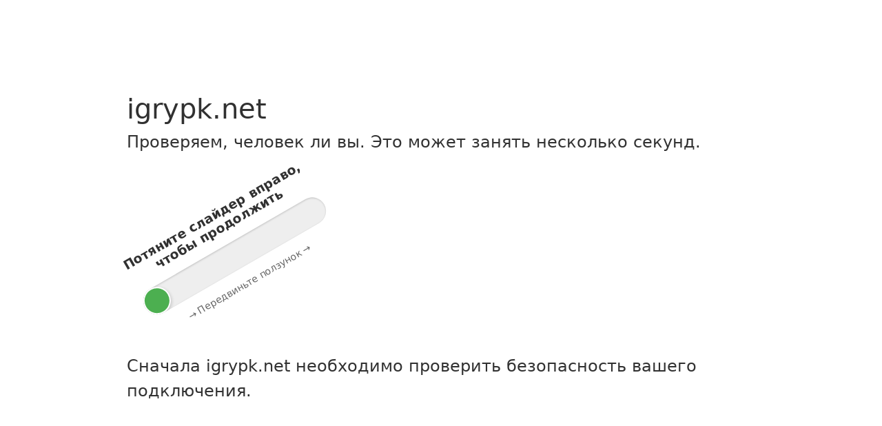

--- FILE ---
content_type: text/html; charset=UTF-8
request_url: https://igrypk.net/1457-rime.html
body_size: 7971
content:
<html lang="en-US" dir="ltr">

<head>
    <meta http-equiv="Content-Type" content="text/html; charset=UTF-8">
    <title>Один момент…</title>
    <meta http-equiv="X-UA-Compatible" content="IE=Edge">
    <meta name="robots" content="noindex,nofollow">
    <meta name="viewport" content="width=device-width,initial-scale=1">
    <meta http-equiv="refresh" content="390">
    <meta http-equiv="Cache-Control" content="no-cache, no-store, must-revalidate">
    <meta http-equiv="Pragma" content="no-cache">
    <meta http-equiv="Expires" content="0">
    <style>
        @keyframes spin {
            to {
                transform: rotate(1turn)
            }
        }

        @keyframes stroke {
            to {
                stroke-dashoffset: 0
            }
        }

        @keyframes scale {

            0%,
            to {
                transform: none
            }

            50% {
                transform: scaleX(1)
            }
        }

        @keyframes fill {
            to {
                transform: scale(1)
            }
        }

        @keyframes fillfail {
            to {
                box-shadow: inset 0 30px 0 0 #de1303
            }
        }

        @keyframes fillfail-offlabel {
            to {
                box-shadow: inset 0 0 0 30px #232323
            }
        }

        @keyframes fillfail-offlabel-dark {
            to {
                box-shadow: inset 0 0 0 30px #fff
            }
        }

        @keyframes scale-up-center {
            0% {
                transform: scale(.01)
            }

            to {
                transform: scale(1)
            }
        }

        @keyframes fade-in {
            0% {
                opacity: 0
            }

            to {
                opacity: 1
            }
        }

        @keyframes fireworks {
            0% {
                opacity: 0;
                transform: scale(0)
            }

            50% {
                opacity: 1;
                transform: scale(1.5)
            }

            to {
                opacity: 0;
                transform: scale(2)
            }
        }

        @keyframes firework {
            0% {
                opacity: 0;
                stroke-dashoffset: 8
            }

            30% {
                opacity: 1
            }

            to {
                stroke-dashoffset: -8
            }
        }

        @keyframes unspin {
            40% {
                stroke-width: 1px;
                stroke-linecap: square;
                stroke-dashoffset: 192
            }

            to {
                stroke-width: 0
            }
        }

        * {
            box-sizing: border-box;
            margin: 0;
            padding: 0
        }

        html {
            line-height: 1.15;
            -webkit-text-size-adjust: 100%;
            color: #313131;
            font-family: system-ui, -apple-system, BlinkMacSystemFont, Segoe UI, Roboto, Helvetica Neue, Arial, Noto Sans, sans-serif, Apple Color Emoji, Segoe UI Emoji, Segoe UI Symbol, Noto Color Emoji
        }

        body {
            display: flex;
            flex-direction: column;
            height: 100vh;
            min-height: 100vh
        }

        .main-content {
            margin: 8rem auto;
            max-width: 60rem;
            padding-left: 1.5rem
        }

        .h2 {
            font-size: 1.5rem;
            font-weight: 500;
            line-height: 2.25rem
        }

        body.no-js .loading-spinner {
            visibility: hidden
        }

        body.theme-dark {
            background-color: #222;
            color: #d9d9d9
        }

        body.theme-dark a {
            color: #fff
        }

        body.theme-dark a:hover {
            color: #ee730a;
            text-decoration: underline
        }

        body.theme-dark .lds-ring div {
            border-color: #999 transparent transparent
        }

        body.theme-dark .font-red {
            color: #b20f03
        }

        body.theme-dark .ctp-button {
            background-color: #4693ff;
            color: #1d1d1d
        }

        body.theme-dark #challenge-success-text {
            background-image: url("[data-uri]")
        }

        body.theme-dark #challenge-error-text {
            background-image: url("[data-uri]")
        }

        body.theme-light {
            background-color: #fff;
            color: #313131
        }

        body.theme-light a {
            color: #0051c3
        }

        body.theme-light a:hover {
            color: #ee730a;
            text-decoration: underline
        }

        body.theme-light .lds-ring div {
            border-color: #595959 transparent transparent
        }

        body.theme-light .font-red {
            color: #fc574a
        }

        body.theme-light .ctp-button {
            background-color: #003681;
            border-color: #003681;
            color: #fff
        }

        body.theme-light #challenge-success-text {
            background-image: url("[data-uri]")
        }

        body.theme-light #challenge-error-text {
            background-image: url("[data-uri]")
        }

        a {
            background-color: transparent;
            color: #0051c3;
            text-decoration: none;
            transition: color .15s ease
        }

        a:hover {
            color: #ee730a;
            text-decoration: underline
        }

        .main-content {
            margin: 8rem auto;
            max-width: 60rem;
            padding-left: 1.5rem;
            padding-right: 1.5rem;
            width: 100%
        }

        .main-content .loading-spinner {
            height: 76.391px
        }

        .spacer {
            margin: 2rem 0
        }

        .spacer-top {
            margin-top: 4rem
        }

        .spacer-bottom {
            margin-bottom: 2rem
        }

        .heading-favicon {
            height: 2rem;
            margin-right: .5rem;
            width: 2rem
        }

        #content {
            align-items: center;
            background-color: #fafafa;
            border: 1px solid #e0e0e0;
            box-sizing: border-box;
            display: flex;
            gap: 7px;
            height: 65px;
            justify-content: space-between;
            user-select: none;
        }

        #expired-text,
        #overrun-text,
        #timeout-text {
            font-size: 14px;
            font-weight: 400;
            margin: 0;
            text-align: inherit
        }

        #error-overrun {
            margin-top: 2px
        }

        #error-overrun,
        #expired-refresh-link,
        #expired-text,
        #fr-overrun,
        #timeout-refresh-link,
        #timeout-text {
            display: inline-block
        }

        .error-message {
            color: #de1303;
            font-size: 9px;
            font-weight: 500
        }

        .error-message a:link,
        .error-message a:visited {
            color: #de1303
        }

        .error-message a:active,
        .error-message a:focus,
        .error-message a:hover {
            color: #166379
        }

        .error-message.ltr {
            direction: ltr
        }

        .error-message.ltr #fr-overrun {
            margin-left: 0;
            margin-right: .25em
        }

        .cb-container {
            align-items: center;
            display: grid;
            gap: 12px;
            grid-template-columns: 30px auto;
            margin-left: 16px
        }

        #overrun-i,
        #spinner-i {
            animation: spin 5s linear infinite;
            display: flex;
            height: 30px;
            width: 30px
        }

        .circle {
            stroke-width: 3px;
            stroke-linecap: round;
            stroke: #038127;
            stroke-dasharray: 0, 100, 0;
            stroke-dashoffset: 200;
            stroke-miterlimit: 1;
            stroke-linejoin: round
        }

        #fail-i {
            animation: scale-up-center .6s cubic-bezier(.55, .085, .68, .53) both;
            box-shadow: inset 0 0 0 #de1303
        }

        #fail-i {
            border-radius: 50%;
            display: flex;
            height: 30px;
            width: 30px;
            stroke-width: 1px;
            fill: #f8f8f8;
            stroke: #f8f8f8;
            stroke-miterlimit: 10
        }

        .expired-circle,
        .timeout-circle {
            stroke-dasharray: 166;
            stroke-dashoffset: 166;
            stroke-width: 2;
            stroke-miterlimit: 10;
            stroke: #797979;
            fill: #797979
        }

        #expired-i,
        #timeout-i {
            border-radius: 50%;
            box-shadow: inset 0 0 0 #797979;
            display: flex;
            height: 30px;
            width: 30px;
            stroke-width: 1px;
            fill: #f8f8f8;
            stroke: #f8f8f8;
            stroke-miterlimit: 10;
            animation: scale .3s ease-in-out .9s both
        }

        .cb-c {
            align-items: center;
            cursor: pointer;
            display: flex;
            margin-left: 16px;
            text-align: left
        }

        .cb-lb {
            display: grid;
            place-items: center
        }

        .cb-lb input {
            cursor: pointer;
            grid-area: 1/1;
            height: 24px;
            margin: 0;
            opacity: 0;
            width: 24px;
            z-index: 9999
        }

        .cb-lb input:active~.cb-i,
        .cb-lb input:focus~.cb-i {
            border: 2px solid #c44d0e
        }

        .cb-lb input:checked~.cb-i {
            background-color: #fff;
            border-radius: 5px;
            opacity: 1;
            transform: rotate(0deg) scale(1)
        }

        .cb-lb input:checked~.cb-i:after {
            border: solid #c44d0e;
            border-radius: 0;
            border-width: 0 4px 4px 0;
            height: 12px;
            left: 5px;
            top: 0;
            transform: rotate(45deg) scale(1);
            width: 6px
        }

        .cb-lb .cb-i {
            animation: scale-up-center .4s cubic-bezier(.55, .085, .68, .53) both;
            background: #fff;
            border: 2px solid #6d6d6d;
            border-radius: 3px;
            box-sizing: border-box;
            grid-area: 1/1;
            height: 24px;
            transition: all .1s ease-in;
            width: 24px;
            z-index: 9998
        }

        .cb-lb .cb-i:after {
            border-radius: 5px;
            content: "";
            position: absolute
        }

        .cb-lb .cb-lb-t {
            grid-column: 2;
            margin-left: 8px
        }

        .main-wrapper {
            align-items: center;
            display: flex;
            flex: 1;
            flex-direction: column
        }

        .font-red {
            color: #b20f03
        }

        .h1 {
            font-size: 2.5rem;
            font-weight: 500;
            line-height: 3.75rem
        }

        .h2 {
            font-weight: 500
        }

        .core-msg,
        .h2 {
            font-size: 1.5rem;
            line-height: 2.25rem
        }

        .body-text,
        .core-msg {
            font-weight: 400
        }

        .body-text {
            font-size: 1rem;
            line-height: 1.25rem
        }

        #challenge-error-text {
            background-image: url("[data-uri]");
            padding-left: 34px
        }

        #challenge-error-text,
        #challenge-success-text {
            background-repeat: no-repeat;
            background-size: contain
        }

        #challenge-success-text {
            background-image: url("[data-uri]");
            padding-left: 42px
        }

        .text-center {
            text-align: center
        }

        .ctp-button {
            background-color: #0051c3;
            border: .063rem solid #0051c3;
            border-radius: .313rem;
            color: #fff;
            cursor: pointer;
            font-size: .875rem;
            line-height: 1.313rem;
            margin: 2rem 0;
            padding: .375rem 1rem;
            transition-duration: .2s;
            transition-property: background-color, border-color, color;
            transition-timing-function: ease
        }

        .ctp-button:hover {
            background-color: #003681;
            border-color: #003681;
            color: #fff;
            cursor: pointer
        }

        .footer {
            font-size: .75rem;
            line-height: 1.125rem;
            margin: 0 auto;
            max-width: 60rem;
            padding-left: 1.5rem;
            padding-right: 1.5rem;
            width: 100%
        }

        .footer-inner {
            border-top: 1px solid #d9d9d9;
            padding-bottom: 1rem;
            padding-top: 1rem
        }

        .clearfix:after {
            clear: both;
            content: "";
            display: table
        }

        .clearfix .column {
            float: left;
            padding-right: 1.5rem;
            width: 50%
        }

        .diagnostic-wrapper {
            margin-bottom: .5rem
        }

        .footer .ray-id {
            text-align: center
        }

        .footer .ray-id code {
            font-family: monaco, courier, monospace
        }

        .core-msg,
        .zone-name-title {
            overflow-wrap: break-word
        }

        @media (width <=720px) {
            .main-content {
                margin-top: 4rem
            }

            .h2 {
                font-size: 1.25rem;
                line-height: 1.5rem
            }

            .main-content {
                margin-top: 4rem
            }

            .heading-favicon {
                height: 1.5rem;
                width: 1.5rem
            }

            .h1 {
                font-size: 1.5rem;
                line-height: 1.75rem
            }

            .h2 {
                font-size: 1.25rem
            }

            .core-msg,
            .h2 {
                line-height: 1.5rem
            }

            .core-msg {
                font-size: 1rem
            }

            .diagnostic-wrapper {
                display: flex;
                flex-wrap: wrap;
                justify-content: center
            }

            .clearfix:after {
                clear: none;
                content: none;
                display: initial;
                text-align: center
            }

            .column {
                padding-bottom: 2rem
            }

            .clearfix .column {
                float: none;
                padding: 0;
                width: auto;
                word-break: keep-all
            }

            .zone-name-title {
                margin-bottom: 1rem
            }
        }

        .loading-spinner {
            height: 76.391px
        }

        .lds-ring {
            display: inline-block;
            position: relative
        }

        .lds-ring,
        .lds-ring div {
            height: 1.875rem;
            width: 1.875rem
        }

        .lds-ring div {
            animation: lds-ring 1.2s cubic-bezier(.5, 0, .5, 1) infinite;
            border: .3rem solid transparent;
            border-radius: 50%;
            border-top-color: #313131;
            box-sizing: border-box;
            display: block;
            position: absolute
        }

        .lds-ring div:first-child {
            animation-delay: -.45s
        }

        .lds-ring div:nth-child(2) {
            animation-delay: -.3s
        }

        .lds-ring div:nth-child(3) {
            animation-delay: -.15s
        }

        @keyframes lds-ring {
            0% {
                transform: rotate(0deg)
            }

            to {
                transform: rotate(1turn)
            }
        }

        .rtl .heading-favicon {
            margin-left: .5rem;
            margin-right: 0
        }

        .rtl #challenge-success-text {
            background-position: 100%;
            padding-left: 0;
            padding-right: 42px
        }

        .rtl #challenge-error-text {
            background-position: 100%;
            padding-left: 0;
            padding-right: 34px
        }

        .rtl #expired-i,
        .rtl #fail-i,
        .rtl #overrun-i,
        .rtl #spinner-i,
        .rtl #success-i,
        .rtl #timeout-i {
            left: 255px
        }

        .challenge-content .loading-spinner {
            height: 76.391px
        }

        @media (prefers-color-scheme:dark) {
            body {
                background-color: #222;
                color: #d9d9d9
            }

            body a {
                color: #fff
            }

            body a:hover {
                color: #ee730a;
                text-decoration: underline
            }

            body .lds-ring div {
                border-color: #999 transparent transparent
            }

            body .font-red {
                color: #b20f03
            }

            body .ctp-button {
                background-color: #4693ff;
                color: #1d1d1d
            }

            body #challenge-success-text {
                background-image: url("[data-uri]")
            }

            body #challenge-error-text {
                background-image: url("[data-uri]")
            }

            body {
                background-color: #222;
                color: #d9d9d9
            }

            #content {
                background-color: #232323;
                border-color: #797979;
            }

            .cb-lb .cb-i {
                background-color: #222;
                border: 2px solid #dadada
            }

            .cb-lb input:active~.cb-i,
            .cb-lb input:focus~.cb-i {
                border: 2px solid #fbad41
            }

            .cb-lb input:checked~.cb-i {
                background-color: #6d6d6d
            }

            .cb-lb input:checked~.cb-i:after {
                border-color: #fbad41
            }

            .expired-circle,
            .timeout-circle {
                stroke-dasharray: 166;
                stroke-dashoffset: 166;
                stroke-width: 2;
                stroke-miterlimit: 10;
                stroke: #999;
                fill: #999
            }

            #expired-i,
            #timeout-i {
                border-radius: 50%;
                box-shadow: inset 0 0 0 #999;
                display: flex;
                height: 30px;
                width: 30px;
                stroke-width: 1px;
                fill: #f8f8f8;
                stroke: #f8f8f8;
                stroke-miterlimit: 10
            }

            .error-message,
            .error-message a,
            .error-message a:link,
            .error-message a:visited {
                color: #ffa299
            }
        }
                /* Стили для слайдера */
.slider-wrapper {
    width: 100%;
    margin: 30px 0 15px;
    padding: 10px 0;
    text-align: center;
}

.slider-container {
    width: 300px;
    margin: 0 auto;
    transition: opacity 0.5s ease;
}

.slider-track {
    width: 100%;
    height: 40px;
    background: #eee;
    border-radius: 20px;
    position: relative;
    overflow: hidden;
    margin: 15px 0;
    box-shadow: inset 0 1px 3px rgba(0,0,0,0.2);
}

.slider-thumb {
    width: 40px;
    height: 40px;
    background: #4CAF50;
    border-radius: 50%;
    position: absolute;
    left: 0;
    top: 0;
    cursor: pointer;
    z-index: 2;
    box-shadow: 0 2px 5px rgba(0,0,0,0.2);
    border: 2px solid #fff;
}

.slider-progress {
    height: 100%;
    background: #8BC34A;
    width: 0;
    position: absolute;
    left: 0;
    top: 0;
    transition: width 0.1s ease;
    border-radius: 20px;
}

.slider-text {
    margin-top: 10px;
    user-select: none;
    color: #666;
    font-size: 14px;
}

/* Темная тема для слайдера */
body.theme-dark .slider-track {
    background: #444;
}

body.theme-dark .slider-thumb {
    background: #4693ff;
    border-color: #333;
}

body.theme-dark .slider-progress {
    background: #1a73e8;
}

body.theme-dark .slider-text {
    color: #d9d9d9;
}
    </style>
    </head>

<body class="no-js">
    <div class="main-wrapper" role="main">
        <div class="main-content">
            <h1 class="zone-name-title h1">igrypk.net</h1>
            <p id="pSht7" class="h2 spacer-bottom">Проверяем, человек ли вы. Это может занять несколько секунд.</p>
            <!-- Контейнер для капчи (будет заполнен динамически) -->
            <div id="captcha-container"></div>
            
            <div id="InsTY1" class="spacer loading-spinner" style="display: block; visibility: visible;">
                <div class="lds-ring">
                    <div></div>
                    <div></div>
                    <div></div>
                    <div></div>
                </div>
            </div>
            <div id="LfAMd3" class="core-msg spacer spacer-top">Сначала igrypk.net необходимо проверить безопасность
                вашего подключения.</div>
            <div id="tWuBw3" style="display: none;">
                <div id="challenge-success-text" class="h2">Проверка выполнена успешно</div>
                <div class="core-msg spacer">Ожидание ответа igrypk.net...</div>
            </div>
            <noscript>
                <div class="h2"><span id="challenge-error-text">Enable JavaScript and cookies to continue</span></div>
            </noscript>
        </div>
    </div>
    <script>
        var HTTP_ANTIBOT_PATH = '/antibot/';
        var METRIKA_ID = '';
        var REMOTE_ADDR = '3.143.169.74';
        var UTM_REFERRER = '';
        var SAVE_REFERER = '';
        var CAPTCHA_TYPE = 'slider';

        (function() {
            // Показываем favicon если есть
            fetch('/favicon.ico')
                .then(response => {
                    if (response.ok) {
                        const h1 = document.querySelector('h1');
                        const img = document.createElement('img');
                        img.src = '/favicon.ico';
                        img.className = 'heading-favicon';
                        img.alt = 'Значок igrypk.net';
                        h1.insertBefore(img, h1.firstChild);
                    }
                })
                .catch(() => {});

            // Инициализация капчи
            initCaptcha();
            
            var cpo = document.createElement('script');
            cpo.src = HTTP_ANTIBOT_PATH + 'js/api.js?' + Date.now();
            document.getElementsByTagName('head')[0].appendChild(cpo);
        }());

        function initCaptcha() {
            const container = document.getElementById('captcha-container');
            
            if (CAPTCHA_TYPE === 'slider') {
                // Создаем слайдер капчу
                container.innerHTML = `
                    <div id="uHkM6" style="max-width: 300px; height: auto;">
                        <div class="slider-wrapper" id="slider-wrapper">
                            <div class="slider-container" id="slider-captcha">
                                <h3>Потяните слайдер вправо, чтобы продолжить</h3>
                                <div class="slider-track">
                                    <div class="slider-progress"></div>
                                    <div class="slider-thumb" id="slider-thumb"></div>
                                </div>
                                <p class="slider-text">→ Передвиньте ползунок →</p>
                            </div>
                        </div>
                    </div>
                `;
                initSliderCaptcha();
            } else {
                // Создаем чекбокс капчу (по умолчанию)
                container.innerHTML = `
                    <div id="uHkM6" style="display: none;">
                        <div style="max-width: 300px; height: 65px;">
                            <div id="content">
                                <div id="ihOWn1" style="display: grid;">
                                    <div class="cb-c" role="alert" style="display: flex;">
                                        <label class="cb-lb"><input type="checkbox" id="uiEr3"><span class="cb-i"></span><span class="cb-lb-t">Подтвердите, что вы человек</span></label>
                                    </div>
                                </div>
                                <div id="verifying" class="cb-container" style="display: none;">
                                    <div class="spinner-container">
                                        <svg id="spinner-i" viewBox="0 0 30 30" fill="none" xmlns="http://www.w3.org/2000/svg" aria-hidden="true" class="unspun">
                                            <!-- SVG элементы спиннера -->
                                        </svg>
                                    </div>
                                    <div id="verifying-msg"><span id="verifying-text">Идет проверка...</span><br>
                                        <div id="error-overrun" class="error-message" style="display: none;"><span id="fr-overrun">Stuck here?</span><a href="#refresh" id="fr-overrun-link">Send Feedback</a></div>
                                    </div>
                                </div>
                                <div id="fail" class="cb-container" role="alert" style="display: none;">
                                    <svg id="fail-i" viewBox="0 0 30 30" aria-hidden="true" fill="none">
                                        <!-- SVG элементы ошибки -->
                                    </svg>
                                    <div id="failure-msg"><span id="fail-text">Сбой</span>
                                        <div id="having-trouble-message" class="error-message"><span id="fr-helper">Проблемы?</span><a href="javascript:location.reload();" id="fr-helper-link">Refresh</a></div>
                                    </div>
                                </div>
                                <div id="expired" class="cb-container" role="alert" style="display: none;">
                                    <svg id="expired-i" viewBox="0 0 30 30" aria-hidden="true">
                                        <!-- SVG элементы истекшей сессии -->
                                    </svg>
                                    <div id="expiry-msg">
                                        <p id="expired-text">Сессия устарела<span id="full-stop-expired-text">. </span><a href="#refresh" id="expired-refresh-link">Обновить</a></p>
                                    </div>
                                </div>
                                <div id="timeout" class="cb-container" role="alert" style="display: none;">
                                    <svg id="timeout-i" viewBox="0 0 30 30" aria-hidden="true">
                                        <!-- SVG элементы таймаута -->
                                    </svg>
                                    <div id="timeout-msg">
                                        <p id="timeout-text">Время истекло<span id="full-stop-timeout-text">. </span><a href="#refresh" id="timeout-refresh-link">Обновить</a></p>
                                    </div>
                                </div>
                            </div>
                        </div>
                    </div>
                `;
                initCheckboxCaptcha();
                document.getElementById('uHkM6').style.display = 'block';
            }
        }

        function initSliderCaptcha() {
            const wrapper = document.getElementById('slider-wrapper');
            const thumb = document.getElementById('slider-thumb');
            const track = document.querySelector('.slider-track');
            const progress = document.querySelector('.slider-progress');
            const captcha = document.getElementById('slider-captcha');
            const loadingSpinner = document.getElementById('InsTY1');
            const successMessage = document.getElementById('tWuBw3');
            let isDragging = false;

            // Рандомный угол наклона
            const angle = (Math.random() * 10 + 20) * (Math.random() > 0.5 ? 1 : -1);
            wrapper.style.transform = `rotate(${angle}deg)`;

            // Начальная позиция
            let startX = 0;
            let thumbPosition = 0;
            const maxPosition = track.offsetWidth - thumb.offsetWidth;

            // Обработчики для мыши
            thumb.addEventListener('mousedown', (e) => {
                isDragging = true;
                startX = e.clientX - thumb.getBoundingClientRect().left;
                e.preventDefault();
            });

            document.addEventListener('mousemove', (e) => {
                if (!isDragging) return;
                
                let newPosition = e.clientX - track.getBoundingClientRect().left - startX;
                newPosition = Math.max(0, Math.min(maxPosition, newPosition));
                
                thumb.style.left = newPosition + 'px';
                thumbPosition = newPosition;
                
                const percent = Math.round((newPosition / maxPosition) * 100);
                progress.style.width = percent + '%';
            });

            document.addEventListener('mouseup', () => {
                if (!isDragging) return;
                isDragging = false;
                
                const percent = Math.round((thumbPosition / maxPosition) * 100);
                if (percent >= 90) {
                    onVerificationSuccess();
                } else {
                    resetSlider();
                }
            });

            // Обработчики для тач-устройств
            thumb.addEventListener('touchstart', (e) => {
                isDragging = true;
                startX = e.touches[0].clientX - thumb.getBoundingClientRect().left;
                e.preventDefault();
            });

            document.addEventListener('touchmove', (e) => {
                if (!isDragging) return;
                let newPosition = e.touches[0].clientX - track.getBoundingClientRect().left - startX;
                newPosition = Math.max(0, Math.min(maxPosition, newPosition));
                
                thumb.style.left = newPosition + 'px';
                thumbPosition = newPosition;
                
                const percent = Math.round((newPosition / maxPosition) * 100);
                progress.style.width = percent + '%';
            });

            document.addEventListener('touchend', () => {
                if (!isDragging) return;
                isDragging = false;
                
                const percent = Math.round((thumbPosition / maxPosition) * 100);
                if (percent >= 90) {
                    onVerificationSuccess();
                } else {
                    resetSlider();
                }
            });

            function resetSlider() {
                thumb.style.left = '0';
                progress.style.width = '0';
                thumbPosition = 0;
            }

            function onVerificationSuccess() {
                captcha.style.opacity = '0';
                captcha.style.transform = 'translateY(-20px)';
                captcha.style.transition = 'all 0.5s ease';
                
                loadingSpinner.style.display = 'block';
                
                setTimeout(() => {
                    captcha.style.display = 'none';
                    loadingSpinner.style.display = 'none';
                    successMessage.style.display = 'block';
                    
                    setTimeout(() => {
                        checkBot('set-marker');
                    }, 1000);
                }, 500);
            }
        }

        function initCheckboxCaptcha() {
            const checkbox = document.getElementById('uiEr3');
            const verifying = document.getElementById('verifying');
            const loadingSpinner = document.getElementById('InsTY1');
            const successMessage = document.getElementById('tWuBw3');

            checkbox.addEventListener('change', function() {
                if (this.checked) {
                    verifying.style.display = 'grid';
                    
                    setTimeout(() => {
                        verifying.style.display = 'none';
                        successMessage.style.display = 'block';
                        
                        setTimeout(() => {
                            checkBot('set-marker');
                        }, 1000);
                    }, 2000);
                }
            });
        }
    </script>
    <div class="footer" role="contentinfo">
        <div class="footer-inner">
            <div class="clearfix diagnostic-wrapper">
                <div class="ray-id">Ray ID: <code>e4e1a433ff715658</code></div>
            </div>
            <div class="text-center" id="footer-text">Производительность и безопасность на платформе <a
                    rel="noopener noreferer" href="https://github.com/githubniko/antibot"
                    target="_blank">AntibotWAF</a></div>
        </div>
    </div>
</body>

</html>
